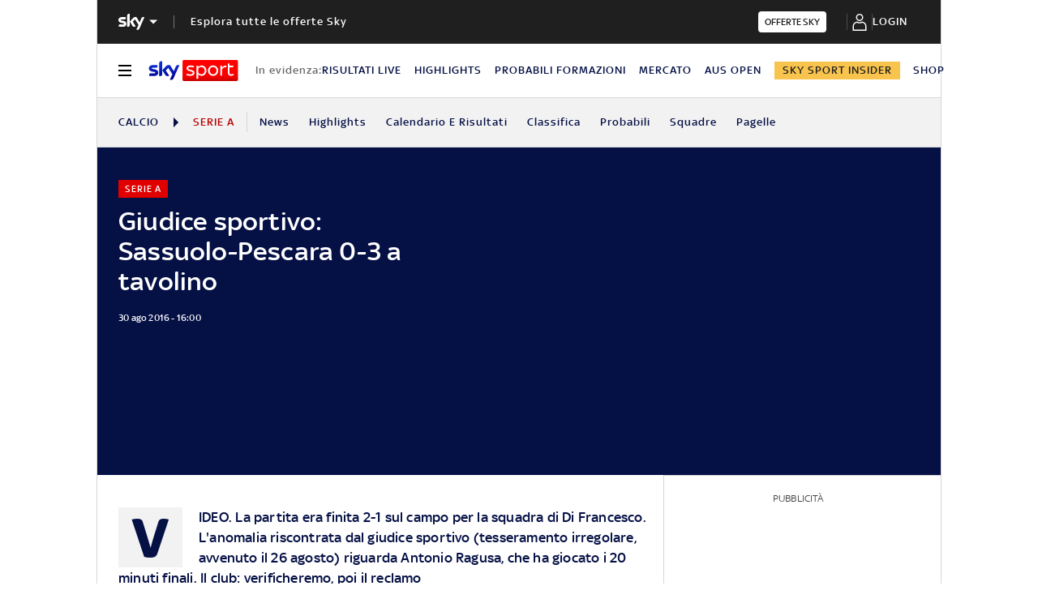

--- FILE ---
content_type: application/x-javascript;charset=utf-8
request_url: https://smetrics.sky.it/id?d_visid_ver=5.5.0&d_fieldgroup=A&mcorgid=1A124673527853290A490D45%40AdobeOrg&mid=80608480108629073444154005563076846510&ts=1769126480629
body_size: -38
content:
{"mid":"80608480108629073444154005563076846510"}